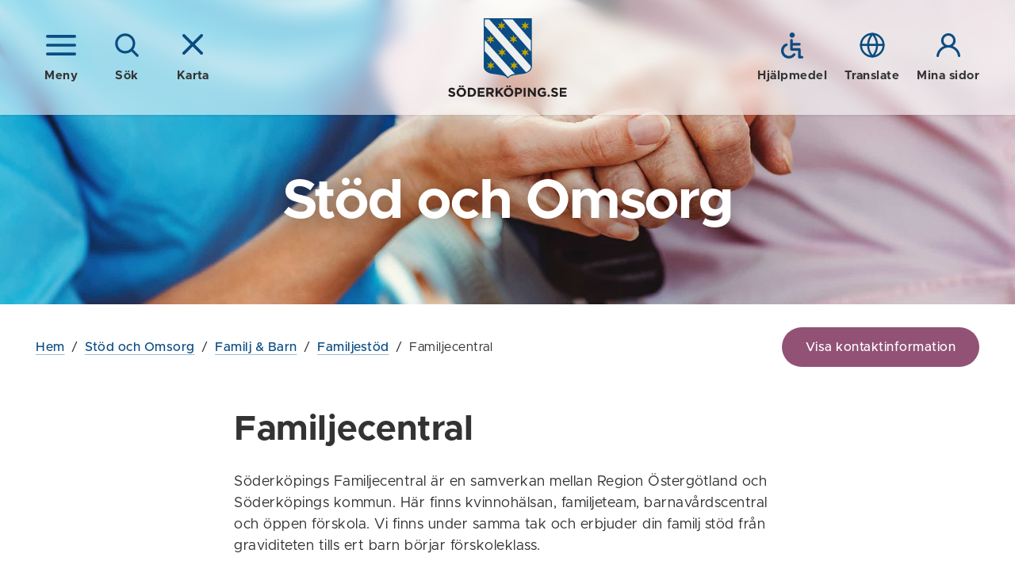

--- FILE ---
content_type: text/html; charset=utf-8
request_url: https://www.soderkoping.se/stod-omsorg/familj-barn/familjestod/familjecentral/?view=map
body_size: 51648
content:


<!DOCTYPE html>
<!--[if IE 7]>
<html class="no-js ie8 ie7" lang="sv"> <![endif]-->
<!--[if IE 8]>
<html class="no-js ie8" lang="sv"> <![endif]-->
<!--[if gt IE 8]><!-->
<html class="no-js" lang="sv">
<!--<![endif]-->
<head>
  <!--Cookie consent-->
  <!--<script nonce="6ad035b665c74c259c2a57a325a86919">window.gdprAppliesGlobally = true; if (!("cmp_id" in window) || window.cmp_id < 1) { window.cmp_id = 0 } if (!("cmp_cdid" in window)) { window.cmp_cdid = "8473b38f6bd6" } if (!("cmp_params" in window)) { window.cmp_params = "" } if (!("cmp_host" in window)) { window.cmp_host = "d.delivery.consentmanager.net" } if (!("cmp_cdn" in window)) { window.cmp_cdn = "cdn.consentmanager.net" } if (!("cmp_proto" in window)) { window.cmp_proto = "https:" } if (!("cmp_codesrc" in window)) { window.cmp_codesrc = "1" } window.cmp_getsupportedLangs = function () { var b = ["DE", "EN", "FR", "IT", "NO", "DA", "FI", "ES", "PT", "RO", "BG", "ET", "EL", "GA", "HR", "LV", "LT", "MT", "NL", "PL", "SV", "SK", "SL", "CS", "HU", "RU", "SR", "ZH", "TR", "UK", "AR", "BS"]; if ("cmp_customlanguages" in window) { for (var a = 0; a < window.cmp_customlanguages.length; a++) { b.push(window.cmp_customlanguages[a].l.toUpperCase()) } } return b }; window.cmp_getRTLLangs = function () { var a = ["AR"]; if ("cmp_customlanguages" in window) { for (var b = 0; b < window.cmp_customlanguages.length; b++) { if ("r" in window.cmp_customlanguages[b] && window.cmp_customlanguages[b].r) { a.push(window.cmp_customlanguages[b].l) } } } return a }; window.cmp_getlang = function (j) { if (typeof (j) != "boolean") { j = true } if (j && typeof (cmp_getlang.usedlang) == "string" && cmp_getlang.usedlang !== "") { return cmp_getlang.usedlang } var g = window.cmp_getsupportedLangs(); var c = []; var f = location.hash; var e = location.search; var a = "languages" in navigator ? navigator.languages : []; if (f.indexOf("cmplang=") != -1) { c.push(f.substr(f.indexOf("cmplang=") + 8, 2).toUpperCase()) } else { if (e.indexOf("cmplang=") != -1) { c.push(e.substr(e.indexOf("cmplang=") + 8, 2).toUpperCase()) } else { if ("cmp_setlang" in window && window.cmp_setlang != "") { c.push(window.cmp_setlang.toUpperCase()) } else { if (a.length > 0) { for (var d = 0; d < a.length; d++) { c.push(a[d]) } } } } } if ("language" in navigator) { c.push(navigator.language) } if ("userLanguage" in navigator) { c.push(navigator.userLanguage) } var h = ""; for (var d = 0; d < c.length; d++) { var b = c[d].toUpperCase(); if (g.indexOf(b) != -1) { h = b; break } if (b.indexOf("-") != -1) { b = b.substr(0, 2) } if (g.indexOf(b) != -1) { h = b; break } } if (h == "" && typeof (cmp_getlang.defaultlang) == "string" && cmp_getlang.defaultlang !== "") { return cmp_getlang.defaultlang } else { if (h == "") { h = "EN" } } h = h.toUpperCase(); return h }; (function () { var n = document; var p = n.getElementsByTagName; var q = window; var f = ""; var b = "_en"; if ("cmp_getlang" in q) { f = q.cmp_getlang().toLowerCase(); if ("cmp_customlanguages" in q) { for (var h = 0; h < q.cmp_customlanguages.length; h++) { if (q.cmp_customlanguages[h].l.toUpperCase() == f.toUpperCase()) { f = "en"; break } } } b = "_" + f } function g(i, e) { var t = ""; i += "="; var s = i.length; var d = location; if (d.hash.indexOf(i) != -1) { t = d.hash.substr(d.hash.indexOf(i) + s, 9999) } else { if (d.search.indexOf(i) != -1) { t = d.search.substr(d.search.indexOf(i) + s, 9999) } else { return e } } if (t.indexOf("&") != -1) { t = t.substr(0, t.indexOf("&")) } return t } var j = ("cmp_proto" in q) ? q.cmp_proto : "https:"; if (j != "http:" && j != "https:") { j = "https:" } var k = ("cmp_ref" in q) ? q.cmp_ref : location.href; var r = n.createElement("script"); r.setAttribute("data-cmp-ab", "1"); var c = g("cmpdesign", ""); var a = g("cmpregulationkey", ""); var o = g("cmpatt", ""); r.src = j + "//" + q.cmp_host + "/delivery/cmp.php?" + ("cmp_id" in q && q.cmp_id > 0 ? "id=" + q.cmp_id : "") + ("cmp_cdid" in q ? "cdid=" + q.cmp_cdid : "") + "&h=" + encodeURIComponent(k) + (c != "" ? "&cmpdesign=" + encodeURIComponent(c) : "") + (a != "" ? "&cmpregulationkey=" + encodeURIComponent(a) : "") + (o != "" ? "&cmpatt=" + encodeURIComponent(o) : "") + ("cmp_params" in q ? "&" + q.cmp_params : "") + (n.cookie.length > 0 ? "&__cmpfcc=1" : "") + "&l=" + f.toLowerCase() + "&o=" + (new Date()).getTime(); r.type = "text/javascript"; r.async = true; if (n.currentScript && n.currentScript.parentElement) { n.currentScript.parentElement.appendChild(r) } else { if (n.body) { n.body.appendChild(r) } else { var m = p("body"); if (m.length == 0) { m = p("div") } if (m.length == 0) { m = p("span") } if (m.length == 0) { m = p("ins") } if (m.length == 0) { m = p("script") } if (m.length == 0) { m = p("head") } if (m.length > 0) { m[0].appendChild(r) } } } var r = n.createElement("script"); r.src = j + "//" + q.cmp_cdn + "/delivery/js/cmp" + b + ".min.js"; r.type = "text/javascript"; r.setAttribute("data-cmp-ab", "1"); r.async = true; if (n.currentScript && n.currentScript.parentElement) { n.currentScript.parentElement.appendChild(r) } else { if (n.body) { n.body.appendChild(r) } else { var m = p("body"); if (m.length == 0) { m = p("div") } if (m.length == 0) { m = p("span") } if (m.length == 0) { m = p("ins") } if (m.length == 0) { m = p("script") } if (m.length == 0) { m = p("head") } if (m.length > 0) { m[0].appendChild(r) } } } })(); window.cmp_addFrame = function (b) { if (!window.frames[b]) { if (document.body) { var a = document.createElement("iframe"); a.style.cssText = "display:none"; if ("cmp_cdn" in window && "cmp_ultrablocking" in window && window.cmp_ultrablocking > 0) { a.src = "//" + window.cmp_cdn + "/delivery/empty.html" } a.name = b; document.body.appendChild(a) } else { window.setTimeout(window.cmp_addFrame, 10, b) } } }; window.cmp_rc = function (h) { var b = document.cookie; var f = ""; var d = 0; while (b != "" && d < 100) { d++; while (b.substr(0, 1) == " ") { b = b.substr(1, b.length) } var g = b.substring(0, b.indexOf("=")); if (b.indexOf(";") != -1) { var c = b.substring(b.indexOf("=") + 1, b.indexOf(";")) } else { var c = b.substr(b.indexOf("=") + 1, b.length) } if (h == g) { f = c } var e = b.indexOf(";") + 1; if (e == 0) { e = b.length } b = b.substring(e, b.length) } return (f) }; window.cmp_stub = function () { var a = arguments; __cmp.a = __cmp.a || []; if (!a.length) { return __cmp.a } else { if (a[0] === "ping") { if (a[1] === 2) { a[2]({ gdprApplies: gdprAppliesGlobally, cmpLoaded: false, cmpStatus: "stub", displayStatus: "hidden", apiVersion: "2.0", cmpId: 31 }, true) } else { a[2](false, true) } } else { if (a[0] === "getUSPData") { a[2]({ version: 1, uspString: window.cmp_rc("") }, true) } else { if (a[0] === "getTCData") { __cmp.a.push([].slice.apply(a)) } else { if (a[0] === "addEventListener" || a[0] === "removeEventListener") { __cmp.a.push([].slice.apply(a)) } else { if (a.length == 4 && a[3] === false) { a[2]({}, false) } else { __cmp.a.push([].slice.apply(a)) } } } } } } }; window.cmp_gppstub = function () { var a = arguments; __gpp.q = __gpp.q || []; if (!a.length) { return __gpp.q } var g = a[0]; var f = a.length > 1 ? a[1] : null; var e = a.length > 2 ? a[2] : null; if (g === "ping") { return { gppVersion: "1.0", cmpStatus: "stub", cmpDisplayStatus: "hidden", apiSupport: [], currentAPI: "", cmpId: 31 } } else { if (g === "addEventListener") { __gpp.e = __gpp.e || []; if (!("lastId" in __gpp)) { __gpp.lastId = 0 } __gpp.lastId++; var c = __gpp.lastId; __gpp.e.push({ id: c, callback: f }); return { eventName: "listenerRegistered", listenerId: c, data: true } } else { if (g === "removeEventListener") { var h = false; __gpp.e = __gpp.e || []; for (var d = 0; d < __gpp.e.length; d++) { if (__gpp.e[d].id == e) { __gpp.e[d].splice(d, 1); h = true; break } } return { eventName: "listenerRemoved", listenerId: e, data: h } } else { if (g === "hasSection" || g === "getSection" || g === "getField" || g === "getGPPString") { return null } else { __gpp.q.push([].slice.apply(a)) } } } } }; window.cmp_msghandler = function (d) { var a = typeof d.data === "string"; try { var c = a ? JSON.parse(d.data) : d.data } catch (f) { var c = null } if (typeof (c) === "object" && c !== null && "__cmpCall" in c) { var b = c.__cmpCall; window.__cmp(b.command, b.parameter, function (h, g) { var e = { __cmpReturn: { returnValue: h, success: g, callId: b.callId } }; d.source.postMessage(a ? JSON.stringify(e) : e, "*") }) } if (typeof (c) === "object" && c !== null && "__uspapiCall" in c) { var b = c.__uspapiCall; window.__uspapi(b.command, b.version, function (h, g) { var e = { __uspapiReturn: { returnValue: h, success: g, callId: b.callId } }; d.source.postMessage(a ? JSON.stringify(e) : e, "*") }) } if (typeof (c) === "object" && c !== null && "__tcfapiCall" in c) { var b = c.__tcfapiCall; window.__tcfapi(b.command, b.version, function (h, g) { var e = { __tcfapiReturn: { returnValue: h, success: g, callId: b.callId } }; d.source.postMessage(a ? JSON.stringify(e) : e, "*") }, b.parameter) } if (typeof (c) === "object" && c !== null && "__gppCall" in c) { var b = c.__gppCall; window.__gpp(b.command, function (h, g) { var e = { __gppReturn: { returnValue: h, success: g, callId: b.callId } }; d.source.postMessage(a ? JSON.stringify(e) : e, "*") }, b.parameter, "version" in b ? b.version : 1) } }; window.cmp_setStub = function (a) { if (!(a in window) || (typeof (window[a]) !== "function" && typeof (window[a]) !== "object" && (typeof (window[a]) === "undefined" || window[a] !== null))) { window[a] = window.cmp_stub; window[a].msgHandler = window.cmp_msghandler; window.addEventListener("message", window.cmp_msghandler, false) } }; window.cmp_setGppStub = function (a) { if (!(a in window) || (typeof (window[a]) !== "function" && typeof (window[a]) !== "object" && (typeof (window[a]) === "undefined" || window[a] !== null))) { window[a] = window.cmp_gppstub; window[a].msgHandler = window.cmp_msghandler; window.addEventListener("message", window.cmp_msghandler, false) } }; window.cmp_addFrame("__cmpLocator"); if (!("cmp_disableusp" in window) || !window.cmp_disableusp) { window.cmp_addFrame("__uspapiLocator") } if (!("cmp_disabletcf" in window) || !window.cmp_disabletcf) { window.cmp_addFrame("__tcfapiLocator") } if (!("cmp_disablegpp" in window) || !window.cmp_disablegpp) { window.cmp_addFrame("__gppLocator") } window.cmp_setStub("__cmp"); if (!("cmp_disabletcf" in window) || !window.cmp_disabletcf) { window.cmp_setStub("__tcfapi") } if (!("cmp_disableusp" in window) || !window.cmp_disableusp) { window.cmp_setStub("__uspapi") } if (!("cmp_disablegpp" in window) || !window.cmp_disablegpp) { window.cmp_setGppStub("__gpp") };</script>-->
  <title>Familjecentral - S&#246;derk&#246;pings kommun</title>
  <script nonce="6ad035b665c74c259c2a57a325a86919">
    (function () {
      document.documentElement.className = document.documentElement.className.replace(/(^|\s)no-js(\s|$)/, '$1$2') + ('js');
    })();
  </script>
  <meta charset="utf-8" />
  <meta name="viewport" content="width=device-width, initial-scale=1">
  <meta name="description" content="Familjecentral" />
  <meta property="og:title" content="Familjecentral" />
  <meta property="og:description" content="Familjecentral" />
  
  
  <meta property="og:locale" content="sv_SE" />
  <link href="/favicon.ico" rel="shortcut icon" type="image/x-icon" />
  
  <link rel="stylesheet" href="/frontend/dist/main.css?2.0.30.0" />
  <link href="https://customer.cludo.com/css/templates/v2.1/essentials/cludo-search.min.css" type="text/css" rel="stylesheet" />
  
  
  
  <script type="text/javascript" src="/modules/EPiServer.Vizzit/ClientResources/js/vizzit.integration.js"></script>
<script type="text/javascript">
$vizzit$ = typeof $vizzit$ != 'undefined' ? $vizzit$ : {};
</script>
<script type="text/javascript">
$vizzit$ = {keys: $vizzit$.keys || {},client: $vizzit$.client || {},config: $vizzit$.config || {},endpoint: $vizzit$.endpoint || {},};
</script>
<script type="text/javascript">
$vizzit$.keys.public = 'f2dymOJBhNQhcQrcig7pEAtbvWnoSsW42vRmqjy4Hz4=';
</script>
<script type="text/javascript">
$vizzit$.config.cookie_auto = false;
</script>

</head>
<body class="page">



  <!--eri-no-index-->
    <div class="skip">
      <a href="#innehall">Gå till innehåll</a>
    </div>

  
    <div class="search" id="search">
      <div class="search-form">
        <form method="GET" autocomplete="off" id="cludo-search-form" class="search-form__inner" action="/sok/">
          <label for="query">S&#246;k p&#229; webbplatsen</label>
          <input type="search" name="query" id="query" placeholder="Vad letar du efter?" />
          <button type="submit">
            <span class="icon "><svg class="icon__svg icon__search-dims"><use xlink:href="/frontend/dist/icons.svg#search"></use></svg></span>
            S&#214;K
          </button>
        </form>
      </div>
    </div>
      <div id="MapContainer" class="map-overlay hidden" data-map-container-ref="1105"></div>

  <header class="header " data-module="Header">
    <div class="header__bg"></div>
    <div class="header__overlay"></div>
    <div class="header__inner wrap">
      <div class="header__group">
          <a href="?view=nav" class="icon-button header__group__nav-button" data-module="Navigation" aria-controls="Navigation">
            <span class="icon "><svg class="icon__svg icon__nav-dims"><use xlink:href="/frontend/dist/icons.svg#nav"></use></svg></span>
            <span class="icon hidden"><svg class="icon__svg icon__cross-dims"><use xlink:href="/frontend/dist/icons.svg#cross"></use></svg></span>
            <span class="icon-button__text">Meny</span>
          </a>
                  <a href="?view=search" class="icon-button header__group__search-button" data-module="Search" aria-controls="search">
            <span class="icon "><svg class="icon__svg icon__search-dims"><use xlink:href="/frontend/dist/icons.svg#search"></use></svg></span>
            <span class="icon hidden"><svg class="icon__svg icon__cross-dims"><use xlink:href="/frontend/dist/icons.svg#cross"></use></svg></span>
            <span class="icon-button__text">Sök</span>
          </a>
                    <a href="/stod-omsorg/familj-barn/familjestod/familjecentral/" class="js-only icon-button header__group__map-button" data-module="MapOverlay" aria-controls="MapContainer">
              <span class="icon "><svg class="icon__svg icon__cross-dims"><use xlink:href="/frontend/dist/icons.svg#cross"></use></svg></span>
              <span class="icon-button__text">Karta</span>
            </a>
      </div>

        <div class="header__logotype">
          <a href="/">
              <img src="/frontend/assets/images/logotype-shield.svg" width="61" alt="" aria-hidden="true" />
              <img src="/frontend/assets/images/logotype-text.svg" width="150" alt="Till startsidan - S&#246;derk&#246;pings kommun" />
          </a>
        </div>
      <div class="header__group">
          <a href="/om-webbplatsen/hjalpmedel/" class="icon-button">
            <span class="icon "><svg class="icon__svg icon__a11y-dims"><use xlink:href="/frontend/dist/icons.svg#a11y"></use></svg></span>
            <span class="icon-button__text">Hjälpmedel</span>
          </a>

          <a href="/om-webbplatsen/translate/" class="icon-button">
            <span class="icon "><svg class="icon__svg icon__globe-dims"><use xlink:href="/frontend/dist/icons.svg#globe"></use></svg></span>
            <span class="icon-button__text">Translate</span>
          </a>

          <a href="https://minasidor.soderkoping.se/oversikt" class="icon-button">
            <span class="icon "><svg class="icon__svg icon__user-dims"><use xlink:href="/frontend/dist/icons.svg#user"></use></svg></span>
            <span class="icon-button__text">Mina sidor</span>
          </a>
      </div>
    </div>
    
  </header>
  
<nav id="Navigation" class="navigation " aria-label="Meny">
    
    <div class="navigation__header">

        <a href="/stod-omsorg/familj-barn/familjestod/familjecentral/" aria-role="button" class="icon-button navigation__close">
            <span class="icon "><svg class="icon__svg icon__cross-dims"><use xlink:href="/frontend/dist/icons.svg#cross"></use></svg></span>
            <span class="icon-button__text">Dölj meny</span>
        </a>

        <button class="navigation__pin">
            <span class="icon "><svg class="icon__svg icon__thumbpin-dims"><use xlink:href="/frontend/dist/icons.svg#thumbpin"></use></svg></span>
            <span class="visually-hidden">Nåla fast meny</span>
        </button>


            <a href="/stod-omsorg/familj-barn/familjestod/familjecentral/" class="icon-button navigation__map" data-module="MapOverlay">
                <span class="icon "><svg class="icon__svg icon__cross-dims"><use xlink:href="/frontend/dist/icons.svg#cross"></use></svg></span>
                <span class="icon-button__text">Karta</span>
            </a>

    </div>

    <div class="navigation__inner">
        <div class="navigation__main">
            <ul class="nav-tree nav-tree--icons" data-module="NavTree" data-fetch-url="/menu/fetchsubnavigationitems">
                    <li class="nav-tree__child">
        <div class="nav-tree__child__row">                
            <a href="/forskola-skola/">
<span class="icon icon--fixed"><svg class="icon__svg icon__arrow-dims"><use xlink:href="/frontend/dist/icons.svg#arrow"></use></svg></span>                F&#246;rskola och Skola
            </a>
                <button aria-label=+ class="nav-tree__child__row__toggle js-only " data-id="30" data-lang="sv" data-loaded="false">
                    <span class="icon "><svg class="icon__svg icon__chevron-nav-dims"><use xlink:href="/frontend/dist/icons.svg#chevron-nav"></use></svg></span>
                </button>
        </div>
            <div class="nav-tree__child__children">
            </div>
    </li>
    <li class="nav-tree__child">
        <div class="nav-tree__child__row">                
            <a href="/bostad-miljo/">
<span class="icon icon--fixed"><svg class="icon__svg icon__house-dims"><use xlink:href="/frontend/dist/icons.svg#house"></use></svg></span>                Bostad och Milj&#246;
            </a>
                <button aria-label=+ class="nav-tree__child__row__toggle js-only " data-id="44" data-lang="sv" data-loaded="false">
                    <span class="icon "><svg class="icon__svg icon__chevron-nav-dims"><use xlink:href="/frontend/dist/icons.svg#chevron-nav"></use></svg></span>
                </button>
        </div>
            <div class="nav-tree__child__children">
            </div>
    </li>
    <li class="nav-tree__child">
        <div class="nav-tree__child__row">                
            <a href="/samhalle-trafik/">
<span class="icon icon--fixed"><svg class="icon__svg icon__cone-dims"><use xlink:href="/frontend/dist/icons.svg#cone"></use></svg></span>                Samh&#228;lle och Trafik
            </a>
                <button aria-label=+ class="nav-tree__child__row__toggle js-only " data-id="45" data-lang="sv" data-loaded="false">
                    <span class="icon "><svg class="icon__svg icon__chevron-nav-dims"><use xlink:href="/frontend/dist/icons.svg#chevron-nav"></use></svg></span>
                </button>
        </div>
            <div class="nav-tree__child__children">
            </div>
    </li>
    <li class="nav-tree__child">
        <div class="nav-tree__child__row">                
            <a href="/turism/">
<span class="icon icon--fixed"><svg class="icon__svg icon__sun-dims"><use xlink:href="/frontend/dist/icons.svg#sun"></use></svg></span>                Visit S&#246;derk&#246;ping
            </a>
                <button aria-label=+ class="nav-tree__child__row__toggle js-only " data-id="21152" data-lang="sv" data-loaded="false">
                    <span class="icon "><svg class="icon__svg icon__chevron-nav-dims"><use xlink:href="/frontend/dist/icons.svg#chevron-nav"></use></svg></span>
                </button>
        </div>
            <div class="nav-tree__child__children">
            </div>
    </li>
    <li class="nav-tree__child nav-tree__child--expanded">
        <div class="nav-tree__child__row">                
            <a href="/stod-omsorg/">
<span class="icon icon--fixed"><svg class="icon__svg icon__heart-dims"><use xlink:href="/frontend/dist/icons.svg#heart"></use></svg></span>                St&#246;d och Omsorg
            </a>
                <button aria-label=- class="nav-tree__child__row__toggle js-only  nav-tree__child__row__toggle--expanded" data-id="46" data-lang="sv" data-loaded="true">
                    <span class="icon "><svg class="icon__svg icon__chevron-nav-dims"><use xlink:href="/frontend/dist/icons.svg#chevron-nav"></use></svg></span>
                </button>
        </div>
            <div class="nav-tree__child__children">
                    <ul class="nav-tree">
                            <li class="nav-tree__child">
        <div class="nav-tree__child__row">                
            <a href="/stod-omsorg/jour-beredskap/">
                Hj&#228;lp och socialjour
            </a>
                <button aria-label=+ class="nav-tree__child__row__toggle js-only " data-id="280" data-lang="sv" data-loaded="false">
                    <span class="icon "><svg class="icon__svg icon__chevron-nav-dims"><use xlink:href="/frontend/dist/icons.svg#chevron-nav"></use></svg></span>
                </button>
        </div>
            <div class="nav-tree__child__children">
            </div>
    </li>
    <li class="nav-tree__child">
        <div class="nav-tree__child__row">                
            <a href="/stod-omsorg/e-tjanster/">
                E-tj&#228;nster
            </a>
        </div>
    </li>
    <li class="nav-tree__child">
        <div class="nav-tree__child__row">                
            <a href="/stod-omsorg/vill-du-gora-en-insats2/">
                Vill du g&#246;ra en insats?
            </a>
                <button aria-label=+ class="nav-tree__child__row__toggle js-only " data-id="5833" data-lang="sv" data-loaded="false">
                    <span class="icon "><svg class="icon__svg icon__chevron-nav-dims"><use xlink:href="/frontend/dist/icons.svg#chevron-nav"></use></svg></span>
                </button>
        </div>
            <div class="nav-tree__child__children">
            </div>
    </li>
    <li class="nav-tree__child">
        <div class="nav-tree__child__row">                
            <a href="/stod-omsorg/socialt-stod/">
                Socialt st&#246;d
            </a>
                <button aria-label=+ class="nav-tree__child__row__toggle js-only " data-id="22443" data-lang="sv" data-loaded="false">
                    <span class="icon "><svg class="icon__svg icon__chevron-nav-dims"><use xlink:href="/frontend/dist/icons.svg#chevron-nav"></use></svg></span>
                </button>
        </div>
            <div class="nav-tree__child__children">
            </div>
    </li>
    <li class="nav-tree__child">
        <div class="nav-tree__child__row">                
            <a href="/stod-omsorg/ekonomiskt-stod/">
                Ekonomiskt st&#246;d
            </a>
                <button aria-label=+ class="nav-tree__child__row__toggle js-only " data-id="22444" data-lang="sv" data-loaded="false">
                    <span class="icon "><svg class="icon__svg icon__chevron-nav-dims"><use xlink:href="/frontend/dist/icons.svg#chevron-nav"></use></svg></span>
                </button>
        </div>
            <div class="nav-tree__child__children">
            </div>
    </li>
    <li class="nav-tree__child">
        <div class="nav-tree__child__row">                
            <a href="/stod-omsorg/socialt-och-ekonomiskt-stod/">
                Arbetsmarknad och integration
            </a>
                <button aria-label=+ class="nav-tree__child__row__toggle js-only " data-id="282" data-lang="sv" data-loaded="false">
                    <span class="icon "><svg class="icon__svg icon__chevron-nav-dims"><use xlink:href="/frontend/dist/icons.svg#chevron-nav"></use></svg></span>
                </button>
        </div>
            <div class="nav-tree__child__children">
            </div>
    </li>
    <li class="nav-tree__child">
        <div class="nav-tree__child__row">                
            <a href="/stod-omsorg/funktionsnedsattning/">
                Funktionsneds&#228;ttning
            </a>
                <button aria-label=+ class="nav-tree__child__row__toggle js-only " data-id="14386" data-lang="sv" data-loaded="false">
                    <span class="icon "><svg class="icon__svg icon__chevron-nav-dims"><use xlink:href="/frontend/dist/icons.svg#chevron-nav"></use></svg></span>
                </button>
        </div>
            <div class="nav-tree__child__children">
            </div>
    </li>
    <li class="nav-tree__child nav-tree__child--expanded">
        <div class="nav-tree__child__row">                
            <a href="/stod-omsorg/familj-barn/">
                Familj &amp; Barn
            </a>
                <button aria-label=- class="nav-tree__child__row__toggle js-only  nav-tree__child__row__toggle--expanded" data-id="281" data-lang="sv" data-loaded="true">
                    <span class="icon "><svg class="icon__svg icon__chevron-nav-dims"><use xlink:href="/frontend/dist/icons.svg#chevron-nav"></use></svg></span>
                </button>
        </div>
            <div class="nav-tree__child__children">
                    <ul class="nav-tree">
                            <li class="nav-tree__child">
        <div class="nav-tree__child__row">                
            <a href="/stod-omsorg/familj-barn/barn-utsatt-for-vald/">
                &#196;r du barn och blir utsatt f&#246;r v&#229;ld?
            </a>
        </div>
    </li>
    <li class="nav-tree__child">
        <div class="nav-tree__child__row">                
            <a href="/stod-omsorg/familj-barn/barn-och-unga-som-far-illa/">
                Barn och unga som far illa
            </a>
        </div>
    </li>
    <li class="nav-tree__child">
        <div class="nav-tree__child__row">                
            <a href="/stod-omsorg/familj-barn/familjeratt/">
                Familjer&#228;tt
            </a>
        </div>
    </li>
    <li class="nav-tree__child nav-tree__child--expanded">
        <div class="nav-tree__child__row">                
            <a href="/stod-omsorg/familj-barn/familjestod/">
                Familjest&#246;d
            </a>
                <button aria-label=- class="nav-tree__child__row__toggle js-only  nav-tree__child__row__toggle--expanded" data-id="298" data-lang="sv" data-loaded="true">
                    <span class="icon "><svg class="icon__svg icon__chevron-nav-dims"><use xlink:href="/frontend/dist/icons.svg#chevron-nav"></use></svg></span>
                </button>
        </div>
            <div class="nav-tree__child__children">
                    <ul class="nav-tree">
                            <li class="nav-tree__child">
        <div class="nav-tree__child__row">                
            <a href="/stod-omsorg/familj-barn/familjestod/Barnhalsanochbarnochungdomspsykiatrin/">
                Barnh&#228;lsan och barn- och ungdomspsykiatrin
            </a>
        </div>
    </li>
    <li class="nav-tree__child nav-tree__child--selected">
        <div class="nav-tree__child__row">                
            <a href="/stod-omsorg/familj-barn/familjestod/familjecentral/">
                Familjecentral
            </a>
        </div>
    </li>
    <li class="nav-tree__child">
        <div class="nav-tree__child__row">                
            <a href="/stod-omsorg/familj-barn/familjestod/familjeradgivning/">
                Familjer&#229;dgivning
            </a>
        </div>
    </li>
    <li class="nav-tree__child">
        <div class="nav-tree__child__row">                
            <a href="/stod-omsorg/familj-barn/familjestod/familjeteamet/">
                Familjeteamet
            </a>
        </div>
    </li>

                    </ul>
            </div>
    </li>
    <li class="nav-tree__child">
        <div class="nav-tree__child__row">                
            <a href="/stod-omsorg/familj-barn/hjalp-till-barn-och-ungdomar/">
                Hj&#228;lp till barn och ungdomar
            </a>
        </div>
    </li>
    <li class="nav-tree__child">
        <div class="nav-tree__child__row">                
            <a href="/stod-omsorg/familj-barn/sekretess/">
                Sekretess
            </a>
        </div>
    </li>
    <li class="nav-tree__child">
        <div class="nav-tree__child__row">                
            <a href="/stod-omsorg/familj-barn/overklagande-av-beslut/">
                &#214;verklagande av beslut
            </a>
        </div>
    </li>
    <li class="nav-tree__child">
        <div class="nav-tree__child__row">                
            <a href="/stod-omsorg/familj-barn/barnahus-norrkoping/">
                Barnahus Norrk&#246;ping
            </a>
        </div>
    </li>

                    </ul>
            </div>
    </li>
    <li class="nav-tree__child">
        <div class="nav-tree__child__row">                
            <a href="/stod-omsorg/ungdomar/">
                Ungdomar
            </a>
                <button aria-label=+ class="nav-tree__child__row__toggle js-only " data-id="285" data-lang="sv" data-loaded="false">
                    <span class="icon "><svg class="icon__svg icon__chevron-nav-dims"><use xlink:href="/frontend/dist/icons.svg#chevron-nav"></use></svg></span>
                </button>
        </div>
            <div class="nav-tree__child__children">
            </div>
    </li>
    <li class="nav-tree__child">
        <div class="nav-tree__child__row">                
            <a href="/stod-omsorg/aldreomsorg/">
                &#196;ldreomsorg
            </a>
                <button aria-label=+ class="nav-tree__child__row__toggle js-only " data-id="279" data-lang="sv" data-loaded="false">
                    <span class="icon "><svg class="icon__svg icon__chevron-nav-dims"><use xlink:href="/frontend/dist/icons.svg#chevron-nav"></use></svg></span>
                </button>
        </div>
            <div class="nav-tree__child__children">
            </div>
    </li>
    <li class="nav-tree__child">
        <div class="nav-tree__child__row">                
            <a href="/stod-omsorg/overformyndarkontoret/">
                &#214;verf&#246;rmyndarkontoret
            </a>
                <button aria-label=+ class="nav-tree__child__row__toggle js-only " data-id="22357" data-lang="sv" data-loaded="false">
                    <span class="icon "><svg class="icon__svg icon__chevron-nav-dims"><use xlink:href="/frontend/dist/icons.svg#chevron-nav"></use></svg></span>
                </button>
        </div>
            <div class="nav-tree__child__children">
            </div>
    </li>
    <li class="nav-tree__child">
        <div class="nav-tree__child__row">                
            <a href="/stod-omsorg/halsa-sjukvard/">
                H&#228;lsa och Sjukv&#229;rd
            </a>
                <button aria-label=+ class="nav-tree__child__row__toggle js-only " data-id="284" data-lang="sv" data-loaded="false">
                    <span class="icon "><svg class="icon__svg icon__chevron-nav-dims"><use xlink:href="/frontend/dist/icons.svg#chevron-nav"></use></svg></span>
                </button>
        </div>
            <div class="nav-tree__child__children">
            </div>
    </li>
    <li class="nav-tree__child">
        <div class="nav-tree__child__row">                
            <a href="/stod-omsorg/organisation/">
                Kvalit&#233;, utveckling och organisation
            </a>
                <button aria-label=+ class="nav-tree__child__row__toggle js-only " data-id="286" data-lang="sv" data-loaded="false">
                    <span class="icon "><svg class="icon__svg icon__chevron-nav-dims"><use xlink:href="/frontend/dist/icons.svg#chevron-nav"></use></svg></span>
                </button>
        </div>
            <div class="nav-tree__child__children">
            </div>
    </li>
    <li class="nav-tree__child">
        <div class="nav-tree__child__row">                
            <a href="/stod-omsorg/utforarwebb/">
                Handl&#228;ggar- och utf&#246;rarwebb
            </a>
                <button aria-label=+ class="nav-tree__child__row__toggle js-only " data-id="19136" data-lang="sv" data-loaded="false">
                    <span class="icon "><svg class="icon__svg icon__chevron-nav-dims"><use xlink:href="/frontend/dist/icons.svg#chevron-nav"></use></svg></span>
                </button>
        </div>
            <div class="nav-tree__child__children">
            </div>
    </li>

                    </ul>
            </div>
    </li>
    <li class="nav-tree__child">
        <div class="nav-tree__child__row">                
            <a href="/kultur-fritid/">
<span class="icon icon--fixed"><svg class="icon__svg icon__note-dims"><use xlink:href="/frontend/dist/icons.svg#note"></use></svg></span>                Kultur och Fritid
            </a>
                <button aria-label=+ class="nav-tree__child__row__toggle js-only " data-id="51" data-lang="sv" data-loaded="false">
                    <span class="icon "><svg class="icon__svg icon__chevron-nav-dims"><use xlink:href="/frontend/dist/icons.svg#chevron-nav"></use></svg></span>
                </button>
        </div>
            <div class="nav-tree__child__children">
            </div>
    </li>
    <li class="nav-tree__child">
        <div class="nav-tree__child__row">                
            <a href="/kommun-politik/">
<span class="icon icon--fixed"><svg class="icon__svg icon__gavel-dims"><use xlink:href="/frontend/dist/icons.svg#gavel"></use></svg></span>                Kommun och Politik
            </a>
                <button aria-label=+ class="nav-tree__child__row__toggle js-only " data-id="55" data-lang="sv" data-loaded="false">
                    <span class="icon "><svg class="icon__svg icon__chevron-nav-dims"><use xlink:href="/frontend/dist/icons.svg#chevron-nav"></use></svg></span>
                </button>
        </div>
            <div class="nav-tree__child__children">
            </div>
    </li>
    <li class="nav-tree__child">
        <div class="nav-tree__child__row">                
            <a href="/naringsliv-och-arbete/">
<span class="icon icon--fixed"><svg class="icon__svg icon__arrow-dims"><use xlink:href="/frontend/dist/icons.svg#arrow"></use></svg></span>                N&#228;ringsliv och Arbete
            </a>
                <button aria-label=+ class="nav-tree__child__row__toggle js-only " data-id="14044" data-lang="sv" data-loaded="false">
                    <span class="icon "><svg class="icon__svg icon__chevron-nav-dims"><use xlink:href="/frontend/dist/icons.svg#chevron-nav"></use></svg></span>
                </button>
        </div>
            <div class="nav-tree__child__children">
            </div>
    </li>

            </ul>
        </div>
        <div class="navigation__additional">
            <ul class="link-list link-list--smaller">
                    <li>
                        <a href="/om-webbplatsen/hjalpmedel/">
                            Hjälpmedel
                        </a>
                    </li>
                                    <li>
                        <a href="/om-webbplatsen/translate/">
                            Translate
                        </a>
                    </li>
                                    <li>
                        <a href="https://minasidor.soderkoping.se/oversikt">
                            Mina sidor
                        </a>
                    </li>
                                    <li>
                        <a href="/press/">
                            Press
                        </a>
                    </li>
                                    <li>
                        <a href="/kontakter/">
                            Kontakter
                        </a>
                    </li>
            </ul>            
        </div>
        <div class="navigation__footer">
            <p>
                <strong>
Söderköpings kommun</strong><br />
                
614 80 Söderköping
            </p>
            <p>
                
0121-181 00<br />
                <a href="mailto:kommun@soderkoping.se ">
kommun@soderkoping.se </a>
            </p>
        </div>
    </div>
    

</nav>


  <!--/eri-no-index-->


    <div class="content">
      <!--eri-no-index-->
        <div class="content__header" style="background-image: url(&#39;/imagevault/publishedmedia/5ur90y2mj3awblf4wqs0/33479041-h-ller_handen.jpg&#39;)">
            <div class="content__header__inner">
                  <h1 class="content__header__title">
Stöd och Omsorg</h1>
            </div>
          </div>
      <!--/eri-no-index-->

        <div data-module="Toggle" class="toggle toggle__contact">
          <div class="content__tools wrap">
            <!--eri-no-index-->
            <!--eri-no-index-->
<div id="path" class="path">  
    <div class="path__inner">
        <div class="path__inner__overflow">
            <a href="/">Hem</a><span> / </span><a href="/stod-omsorg/">St&#246;d och Omsorg</a><span> / </span><a href="/stod-omsorg/familj-barn/">Familj &amp; Barn</a><span> / </span><a href="/stod-omsorg/familj-barn/familjestod/">Familjest&#246;d</a><span> / </span>
Familjecentral
        </div>        
    </div> 
</div>
<!--/eri-no-index-->
            <button class="button toggle__control js-only" data-expand-text="Visa kontaktinformation" data-collapse-text="Dölj kontaktinformation">Visa kontaktinformation</button>
            <!--/eri-no-index-->
          </div>
          <div class="content__info toggle__area" id="contact-info">
                <div class="wrap wrap--narrow">
        <h2 class="heading-4 heading-4--border">Kontaktinformation</h2>
        <ul class="teasers">
                <li class="teaser">
                    <h3 class="teaser__heading">&#214;ppna f&#246;rskolan</h3>
                    <div class="teaser__body">
                        <p class="teaser__body__text">
Östra Rydsvägen 16<br/>614 82 Söderköping<br/>    <a href="mailto:oppnaforskolan@soderkoping.se">oppnaforskolan@soderkoping.se</a><br/>Telefon: 0121-186 90<br/></p>

    <div class="text">
        <h4>&nbsp;</h4>
<p>&nbsp;</p>
<p>&nbsp;</p>
    </div>

                    </div>
                </li>
                <li class="teaser">
                    <h3 class="teaser__heading">Chef barn- och elevh&#228;lsa</h3>
                    <div class="teaser__body">
                        <p class="teaser__body__text">
<strong>Karin Fogelberg</strong><br />Barn- och utbildningskontoret<br/>Storängsallén 20<br/>614 80 Söderköping<br/>    <a href="mailto:karin.fogelberg@soderkoping.se">karin.fogelberg@soderkoping.se</a><br/>Telefon: 0121-184 07<br/></p>

    <div class="text">
        <p><strong>Ansvarsomr&aring;de</strong><br />Barn- och elevh&auml;lsan (kuratorer, psykolog, skolsk&ouml;terskor och &ouml;vergripande specialpedagoger)<br />&Ouml;ppna f&ouml;rskolan p&aring; Familjecentralen.<br />Skolsocialt team</p>
    </div>

                    </div>
                </li>
            <li class="teaser" aria-hidden="true"></li>
        </ul>
    </div>

          </div>
        </div>
      
        <main class="wrap wrap--narrow">
          <div>
            <div class="text text--main" id="main-body">
              <h1 id="innehall">
Familjecentral</h1>






              
              



<p>S&ouml;derk&ouml;pings Familjecentral &auml;r en samverkan mellan Region &Ouml;sterg&ouml;tland och S&ouml;derk&ouml;pings kommun. H&auml;r finns kvinnoh&auml;lsan, familjeteam, barnav&aring;rdscentral och &ouml;ppen f&ouml;rskola. Vi finns under samma tak och erbjuder din familj st&ouml;d fr&aring;n graviditeten tills ert barn b&ouml;rjar f&ouml;rskoleklass.</p>
<p>Familjecentralen/&Ouml;ppna f&ouml;rskolan &auml;r en m&ouml;tesplats d&auml;r ni kan umg&aring;s och utbyta erfarenheter med andra barnfamiljer. H&auml;r kan f&ouml;r&auml;ldrar och barn ha en h&auml;rlig stund tillsammans. Ni kan pyssla, sjunga, fika och leka. I Familjecentralens k&ouml;k kan ni som &ouml;nskar laga mat och &auml;ta tillsammans.</p>
<p>Vi erbjuder ett brett utbud av f&ouml;r&auml;ldrautbildningar, babytr&auml;ffar, babymassage, tematr&auml;ffar och olika f&ouml;rel&auml;sningar. Dessutom finns m&ouml;jlighet till individuellt st&ouml;d.</p>
<p>L&auml;s mer om &ouml;ppna f&ouml;rskolans verksamhet h&auml;r:</p>
<p><a href="/forskola-skola/forskola/oppna-forskolor/"><strong>&Ouml;ppna f&ouml;rskolan</strong></a></p>
<p>Uppdaterad information l&auml;ggs upp p&aring; S&ouml;derk&ouml;pings familjecentral p&aring; Facebook varje vecka.</p>
<p>&nbsp;</p>
<h2>Samtalsst&ouml;d p&aring; Familjecentralen</h2>
<p>Att vara f&ouml;r&auml;lder inneb&auml;r ett stort ansvar och kan vara sv&aring;rt ibland.</p>
<p>Hos oss kan ni f&aring; enskilda samtal som kan handla om:</p>
<ul>
<li>St&ouml;d i f&ouml;r&auml;ldrarollen.</li>
<li>N&aring;gon att prata med vid fr&aring;gor om f&ouml;r&auml;ldraskap eller livssituation som f&ouml;r&auml;lder.</li>
<li>Relationsproblem.</li>
<li>Gr&auml;nss&auml;ttning och uppfostran.</li>
<li>Fr&aring;gor om var man kan v&auml;nda sig i olika situationer.</li>
<li>St&ouml;d i kontakten med olika myndigheter.</li>
<li>Anknytning.</li>
</ul>
<p>Vi f&ouml;r ingen journal p&aring; samtalen. Vi kan erbjuda upp till fem stycken samtal och det &auml;r kostnadsfritt.</p>
<h2>F&ouml;r&auml;ldragrupp i v&auml;gledande samspel</h2>
<p>En f&ouml;r&auml;ldragrupp som utg&aring;r ifr&aring;n ett h&auml;lsofr&auml;mjande f&ouml;rh&aring;llningss&auml;tt, i syfte att st&auml;rka samspelet mellan dig och ditt barn. <br /><br />L&auml;s mer om V&auml;gledande samspel (ICDP) p&aring; nedanst&aring;ende l&auml;nkar:</p>
<p><a href="https://www.icdp.se/foraldrar/">Jag &auml;r f&ouml;r&auml;lder - ICDP</a><br /><a href="/globalassets/documents/04-stod-o-omsorg/04-familj-o-barn/foraldragrupper-i-vagledande-samspel-icdp.pdf" target="_blank" rel="noopener">F&ouml;r&auml;ldragrupper i v&auml;gledande samspel (ICDP)</a></p>




            </div>


    <!--eri-no-index-->


    


<div class="content__footer toggle" data-module="Toggle" data-toggle-expanded="false">
    <a class="button button--smaller button--outlined toggle__control" href="/stod-omsorg/familj-barn/familjestod/familjecentral/?mode=comment#comment-wrapper" rel="nofollow" data-page-id="299">
        <span class="icon "><svg class="icon__svg icon__pencil-dims"><use xlink:href="/frontend/dist/icons.svg#pencil"></use></svg></span>
        F&#246;resl&#229; en &#228;ndring
    </a>
    <span class="content__footer__pubdate">
Sidan uppdaterad 2025-07-07
    </span>
    <div class="content__footer__form toggle__area">
        <div class="form">
    <button class="icon-button icon-button--no-text icon--button--smaller toggle__close content__footer__form__close" aria-label="Stäng"><span class="icon "><svg class="icon__svg icon__cross-dims"><use xlink:href="/frontend/dist/icons.svg#cross"></use></svg></span></button>
        <h2 class="form__heading">F&#246;resl&#229; en &#228;ndring</h2>
        <form action="/Comment/Submit" id="comment-form" method="post">
            <input name="__RequestVerificationToken" type="hidden" value="r8OdscVLQuCK4IDuaedj2QogubwL0W7euiuVaRhwKyfMdzMoJqjWQWl8wDoRO1Gs3SjOrbTqc3FNoDOPeli-LV71_osBh2WUV0dPnzCSz8Y1" />
            <input id="CurrentPageId" name="CurrentPageId" type="hidden" value="299" />


        <div class="form__row">
            <div class="form__row__col">
                <label class="form__label" for="Name">Ditt namn (måste anges)</label>
                <input class="form__field" id="Name" name="Name" required="required" type="text" value="" />
            </div>
            <div class="form__row__col">
                <label class="form__label" for="Email">Din e-postadress</label>
                <input id="Email" name="Email" type="email" class="form__field">
            </div>

            <div class="form__row__col hidden">
                <label class="form__label" for="Address">Din Adress</label>
                <input id="Address" name="address" type="text" class="form__field">
            </div>
        </div>
            <div class="form__row">
                <label class="form__label" for="Comment">Fråga eller synpunkt (måste anges)</label>
                <textarea class="form__field" cols="20" id="Comment" name="Comment" required="required" rows="2">
</textarea>
            </div>
            <div class="form__row form__row--actions">
                <input type="submit" class="button button--wider" value="Skicka"/>
                <button class="button button--outlined button--wider toggle__close" formnovalidate="formnovalidate">Avbryt</button>
            </div>
        </form>
</div>
    </div>
</div>

    <!--/eri-no-index-->
            <!--/eri-no-index-->

    <!--eri-no-index-->

    


    <!--/eri-no-index-->
            <!--eri-no-index-->
                <div class="container container--solid container--wide">
        <h2 class="container__heading">L&#228;s mer om familjecentralen och familjest&#246;djande verksamhet</h2>
        <div class="container__body">
            <ul class="link-list">
                <li>
                    <a href="https://www.facebook.com/soderkopingsfamiljecentral/" target=_blank>
                            <span class="link-list__anchor-text">S&#246;derk&#246;pings familjecentral p&#229; Facebook</span>
                    </a>                   
                </li>
            </ul>
        </div>
    </div>      

            
            <!--/eri-no-index-->
            <!--eri-no-index-->
            <div class="nav-list" data-module="Reveal">
    <h2 class="nav-list__heading nav-list__heading--alt">
        <span class="icon "><svg class="icon__svg icon__settings-dims"><use xlink:href="/frontend/dist/icons.svg#settings"></use></svg></span>
        Självservice
    </h2>
    <ul class="nav-list__items reveal__items">
            <li class="nav-list__item">
                <a href="https://minasidor.soderkoping.se/synpunkt" target="_blank">
                    <span>L&#228;mna synpunkt/klagom&#229;l</span>
                </a>
            </li>
            <li class="nav-list__item">
                <a href="https://minasidor.soderkoping.se/" target="_blank">
                    <span>Alla e-tj&#228;nster och blanketter</span>
                </a>
            </li>
    </ul>
</div> 
          </div>
        </main>

          <aside>
            <!--eri-no-index-->
            <!--/eri-no-index-->
          </aside>
    </div>
  <!--eri-no-index-->
  <footer class="section section--color-dark footer">
    <div class="section__inner wrap">
            <img src="/frontend/assets/images/logotype-inverted.svg" width="200" class="footer__logotype" alt="Söderköpings kommun" />

        <div class="columns columns--3">
            <section class="columns__col">
                <h2 class="visually-hidden">Kontakt</h2>

                <div class="footer__body">
                    <p>
                        <strong>
Söderköpings kommun</strong><br />
                        
614 80 Söderköping
                    </p>
                    <p>
                        
0121-181 00<br />
                        <a href="mailto:kommun@soderkoping.se ">
kommun@soderkoping.se </a>
                    </p>
                    
<ul>
    
        <li>
            <a href="/kontakter/" title="Länk inom webbplatsen">Kontakta oss</a> 
        </li>
    
        <li>
            <a href="/kontaktkort/ks/ekonomi/ekonomikontoret/">Faktura och organisationsnummer</a> 
        </li>
    
        <li>
            <a href="https://minasidor.soderkoping.se/oversikt/overview/301" target="_blank" title="Länk till e-tjänst, öppnas i nytt fönster">Felanm&#228;lan</a> 
        </li>
    
        <li>
            <a href="https://minasidor.soderkoping.se/oversikt/overview/302" target="_blank" title="Länk till e-tjänst, öppnas i nytt fönster">Synpunkt eller klagom&#229;l</a> 
        </li>
    
</ul>
                </div>
            </section>
            <section class="columns__col">
                <h2 class="visually-hidden">Om webbplatsen</h2>
                <div class="footer__body">
                    <p><strong>Om webbplatsen</strong></p>
                    
<ul>
    
        <li>
            <a href="/om-webbplatsen/" title="Information om webbplatsen">Information om webbplatsen</a> 
        </li>
    
        <li>
            <a href="/om-webbplatsen/tillganglighetsredogorelse/" title="Länk till tillgänglighetsredogörelse för Söderköpings kommun">Tillg&#228;nglighet</a> 
        </li>
    
        <li>
            <a href="/kommun-politik/om-kommunen/Personuppgiftshantering/" title="Länk inom webbplatsen">Behandling av personuppgifter</a> 
        </li>
    
        <li>
            <a href="/press/">Press</a> 
        </li>
    
</ul>
                </div>
            </section>
            <section class="columns__col">
                <h2 class="visually-hidden">Sociala medier</h2>
                <div class="footer__body">
                        <p><strong>Sociala medier</strong></p>
                        <ul>
                                <li>
                                    <a href="http://www.facebook.se/soderkopingskommun" class="facebook" target="_blank">Bes&#246;k oss p&#229; Facebook</a>
                                </li>
                                <li>
                                    <a href="https://soderkoping.screen9.tv/" class="youtube" target="_blank">S&#246;derk&#246;ping Play</a>
                                </li>
                                <li>
                                    <a href="https://www.instagram.com/visitsoderkoping/" class="instagram" target="_blank">F&#246;lj oss p&#229; Instagram</a>
                                </li>
                        </ul>
                </div>
            </section>
        </div>
    </div>
</footer>

  <!--/eri-no-index-->

  <script nonce="6ad035b665c74c259c2a57a325a86919" src="/frontend/dist/main.js?2.0.30.0"></script>
  <script nonce="6ad035b665c74c259c2a57a325a86919" src="https://maps.googleapis.com/maps/api/js?key=AIzaSyASWDqG97jhw5Dg9gG8f21RfJejQJghQk0"></script>
  <script nonce="6ad035b665c74c259c2a57a325a86919" src="/frontend/assets/scripts/googlemaps_infobox_packed.js?2.0.30.0"></script>
  <script nonce="6ad035b665c74c259c2a57a325a86919" src="/frontend/assets/scripts/googlemaps_markerclusterer_packed.js?2.0.30.0"></script>
  <script nonce="6ad035b665c74c259c2a57a325a86919" src="https://ajax.googleapis.com/ajax/libs/jquery/3.6.3/jquery.min.js"></script>

  
  
  <script nonce="6ad035b665c74c259c2a57a325a86919" type="text/javascript" src=https://customer.cludo.com/scripts/bundles/search-script.min.js></script>

<script>
    var CludoSearch;
    (function () {
      var cludoSettings = {
        customerId:3323,
        engineId:14042,
        searchUrl: 'https://www.soderkoping.se/sok/',
        language: 'sv',
        searchInputs: ['cludo-search-form'],
        template: 'InlineBasic',
        focusOnResultsAfterSearch: true,
        type: 'inline'
      };


      CludoSearch = new Cludo(cludoSettings);
      CludoSearch.init();


    })();
  </script>
  <!--[if lte IE 9]>
      <script nonce="6ad035b665c74c259c2a57a325a86919" src=https://api.cludo.com/scripts/xdomain.js slave=https://api.cludo.com/proxy.html type="text/javascript"></script>
  <![endif]-->
</body>
</html>


--- FILE ---
content_type: text/html; charset=utf-8
request_url: https://www.soderkoping.se/menu/fetchsubnavigationitems?id=45&lang=sv
body_size: 2365
content:
    <li class="nav-tree__child">
        <div class="nav-tree__child__row">                
            <a href="/samhalle-trafik/samhallsplanering/">
                Samh&#228;llsplanering
            </a>
                <button aria-label=+ class="nav-tree__child__row__toggle js-only " data-id="163" data-lang="sv" data-loaded="false">
                    <span class="icon "><svg class="icon__svg icon__chevron-nav-dims"><use xlink:href="/frontend/dist/icons.svg#chevron-nav"></use></svg></span>
                </button>
        </div>
            <div class="nav-tree__child__children">
            </div>
    </li>
    <li class="nav-tree__child">
        <div class="nav-tree__child__row">                
            <a href="/samhalle-trafik/Aktuella-utvecklingsprojekt/">
                Aktuella utvecklingsprojekt
            </a>
                <button aria-label=+ class="nav-tree__child__row__toggle js-only " data-id="162" data-lang="sv" data-loaded="false">
                    <span class="icon "><svg class="icon__svg icon__chevron-nav-dims"><use xlink:href="/frontend/dist/icons.svg#chevron-nav"></use></svg></span>
                </button>
        </div>
            <div class="nav-tree__child__children">
            </div>
    </li>
    <li class="nav-tree__child">
        <div class="nav-tree__child__row">                
            <a href="/samhalle-trafik/samhallsplanering/e22/">
                E22
            </a>
        </div>
    </li>
    <li class="nav-tree__child">
        <div class="nav-tree__child__row">                
            <a href="/samhalle-trafik/trafik-parkering-och-resor/">
                Trafik, parkering och resor
            </a>
                <button aria-label=+ class="nav-tree__child__row__toggle js-only " data-id="165" data-lang="sv" data-loaded="false">
                    <span class="icon "><svg class="icon__svg icon__chevron-nav-dims"><use xlink:href="/frontend/dist/icons.svg#chevron-nav"></use></svg></span>
                </button>
        </div>
            <div class="nav-tree__child__children">
            </div>
    </li>
    <li class="nav-tree__child">
        <div class="nav-tree__child__row">                
            <a href="/samhalle-trafik/gator-torg/">
                Gator &amp; Torg
            </a>
                <button aria-label=+ class="nav-tree__child__row__toggle js-only " data-id="164" data-lang="sv" data-loaded="false">
                    <span class="icon "><svg class="icon__svg icon__chevron-nav-dims"><use xlink:href="/frontend/dist/icons.svg#chevron-nav"></use></svg></span>
                </button>
        </div>
            <div class="nav-tree__child__children">
            </div>
    </li>
    <li class="nav-tree__child">
        <div class="nav-tree__child__row">                
            <a href="/samhalle-trafik/gront-lek/">
                Gr&#246;nt &amp; Lek
            </a>
                <button aria-label=+ class="nav-tree__child__row__toggle js-only " data-id="166" data-lang="sv" data-loaded="false">
                    <span class="icon "><svg class="icon__svg icon__chevron-nav-dims"><use xlink:href="/frontend/dist/icons.svg#chevron-nav"></use></svg></span>
                </button>
        </div>
            <div class="nav-tree__child__children">
            </div>
    </li>


--- FILE ---
content_type: text/html; charset=utf-8
request_url: https://www.soderkoping.se/menu/fetchsubnavigationitems?id=280&lang=sv
body_size: 444
content:
    <li class="nav-tree__child">
        <div class="nav-tree__child__row">                
            <a href="/stod-omsorg/jour-beredskap/frideborg/">
                Frideborg
            </a>
        </div>
    </li>
    <li class="nav-tree__child">
        <div class="nav-tree__child__row">                
            <a href="/stod-omsorg/jour-beredskap/krisstodsgrupp/">
                Krisst&#246;dsgrupp
            </a>
        </div>
    </li>
    <li class="nav-tree__child">
        <div class="nav-tree__child__row">                
            <a href="/stod-omsorg/jour-beredskap/stod-vid-sjalvmordstankar/">
                St&#246;d vid sj&#228;lvmordstankar
            </a>
        </div>
    </li>
    <li class="nav-tree__child">
        <div class="nav-tree__child__row">                
            <a href="/stod-omsorg/jour-beredskap/valdsbejakande-extremism/">
                V&#229;ldsbejakande extremism
            </a>
        </div>
    </li>
    <li class="nav-tree__child">
        <div class="nav-tree__child__row">                
            <a href="/stod-omsorg/jour-beredskap/hjartstartare/">
                Hj&#228;rtstartare
            </a>
        </div>
    </li>
    <li class="nav-tree__child">
        <div class="nav-tree__child__row">                
            <a href="/stod-omsorg/jour-beredskap/SSPF/">
                SSPF - Samverkan skola, socialtj&#228;nst, polis och fritid
            </a>
        </div>
    </li>


--- FILE ---
content_type: text/html; charset=utf-8
request_url: https://www.soderkoping.se/menu/fetchsubnavigationitems?id=5833&lang=sv
body_size: 849
content:
    <li class="nav-tree__child">
        <div class="nav-tree__child__row">                
            <a href="/stod-omsorg/vill-du-gora-en-insats2/familjehem/">
                Familjehem
            </a>
                <button aria-label=+ class="nav-tree__child__row__toggle js-only " data-id="5834" data-lang="sv" data-loaded="false">
                    <span class="icon "><svg class="icon__svg icon__chevron-nav-dims"><use xlink:href="/frontend/dist/icons.svg#chevron-nav"></use></svg></span>
                </button>
        </div>
            <div class="nav-tree__child__children">
            </div>
    </li>
    <li class="nav-tree__child">
        <div class="nav-tree__child__row">                
            <a href="/stod-omsorg/vill-du-gora-en-insats2/kontaktfamilj/">
                Kontaktfamilj
            </a>
                <button aria-label=+ class="nav-tree__child__row__toggle js-only " data-id="5835" data-lang="sv" data-loaded="false">
                    <span class="icon "><svg class="icon__svg icon__chevron-nav-dims"><use xlink:href="/frontend/dist/icons.svg#chevron-nav"></use></svg></span>
                </button>
        </div>
            <div class="nav-tree__child__children">
            </div>
    </li>
    <li class="nav-tree__child">
        <div class="nav-tree__child__row">                
            <a href="/stod-omsorg/vill-du-gora-en-insats2/kontaktperson/">
                Kontaktperson
            </a>
                <button aria-label=+ class="nav-tree__child__row__toggle js-only " data-id="5836" data-lang="sv" data-loaded="false">
                    <span class="icon "><svg class="icon__svg icon__chevron-nav-dims"><use xlink:href="/frontend/dist/icons.svg#chevron-nav"></use></svg></span>
                </button>
        </div>
            <div class="nav-tree__child__children">
            </div>
    </li>


--- FILE ---
content_type: text/html; charset=utf-8
request_url: https://www.soderkoping.se/menu/fetchsubnavigationitems?id=22443&lang=sv
body_size: 1801
content:
    <li class="nav-tree__child">
        <div class="nav-tree__child__row">                
            <a href="/stod-omsorg/socialt-stod/psykisk-ohalsa/">
                Psykisk h&#228;lsa och oh&#228;lsa
            </a>
                <button aria-label=+ class="nav-tree__child__row__toggle js-only " data-id="1009" data-lang="sv" data-loaded="false">
                    <span class="icon "><svg class="icon__svg icon__chevron-nav-dims"><use xlink:href="/frontend/dist/icons.svg#chevron-nav"></use></svg></span>
                </button>
        </div>
            <div class="nav-tree__child__children">
            </div>
    </li>
    <li class="nav-tree__child">
        <div class="nav-tree__child__row">                
            <a href="/stod-omsorg/socialt-stod/hot-vald/">
                Hot och V&#229;ld
            </a>
        </div>
    </li>
    <li class="nav-tree__child">
        <div class="nav-tree__child__row">                
            <a href="/stod-omsorg/socialt-stod/socialt-stodteam/">
                Socialt st&#246;dteam
            </a>
        </div>
    </li>
    <li class="nav-tree__child">
        <div class="nav-tree__child__row">                
            <a href="/stod-omsorg/socialt-stod/skadligt-bruk-och-beroende/">
                Skadligt bruk och beroende
            </a>
                <button aria-label=+ class="nav-tree__child__row__toggle js-only " data-id="308" data-lang="sv" data-loaded="false">
                    <span class="icon "><svg class="icon__svg icon__chevron-nav-dims"><use xlink:href="/frontend/dist/icons.svg#chevron-nav"></use></svg></span>
                </button>
        </div>
            <div class="nav-tree__child__children">
            </div>
    </li>
    <li class="nav-tree__child">
        <div class="nav-tree__child__row">                
            <a href="/stod-omsorg/socialt-stod/dodsfall/">
                D&#246;dsfall
            </a>
                <button aria-label=+ class="nav-tree__child__row__toggle js-only " data-id="3935" data-lang="sv" data-loaded="false">
                    <span class="icon "><svg class="icon__svg icon__chevron-nav-dims"><use xlink:href="/frontend/dist/icons.svg#chevron-nav"></use></svg></span>
                </button>
        </div>
            <div class="nav-tree__child__children">
            </div>
    </li>
    <li class="nav-tree__child">
        <div class="nav-tree__child__row">                
            <a href="/stod-omsorg/socialt-stod/sekretess/">
                Sekretess
            </a>
        </div>
    </li>
    <li class="nav-tree__child">
        <div class="nav-tree__child__row">                
            <a href="/stod-omsorg/socialt-stod/overklagande-av-beslut/">
                &#214;verklagande av beslut
            </a>
        </div>
    </li>


--- FILE ---
content_type: text/html; charset=utf-8
request_url: https://www.soderkoping.se/menu/fetchsubnavigationitems?id=22444&lang=sv
body_size: -530
content:
    <li class="nav-tree__child">
        <div class="nav-tree__child__row">                
            <a href="/stod-omsorg/ekonomiskt-stod/forsorjningsstod/">
                Ekonomiskt bist&#229;nd
            </a>
        </div>
    </li>
    <li class="nav-tree__child">
        <div class="nav-tree__child__row">                
            <a href="/stod-omsorg/ekonomiskt-stod/budget-och-skuldradgivning/">
                Budget- och skuldr&#229;dgivning
            </a>
        </div>
    </li>


--- FILE ---
content_type: text/html; charset=utf-8
request_url: https://www.soderkoping.se/menu/fetchsubnavigationitems?id=282&lang=sv
body_size: 284
content:
    <li class="nav-tree__child">
        <div class="nav-tree__child__row">                
            <a href="/stod-omsorg/socialt-och-ekonomiskt-stod/arbetsmarknadsinsatser/">
                Arbetsmarknadsinsatser
            </a>
                <button aria-label=+ class="nav-tree__child__row__toggle js-only " data-id="1007" data-lang="sv" data-loaded="false">
                    <span class="icon "><svg class="icon__svg icon__chevron-nav-dims"><use xlink:href="/frontend/dist/icons.svg#chevron-nav"></use></svg></span>
                </button>
        </div>
            <div class="nav-tree__child__children">
            </div>
    </li>
    <li class="nav-tree__child">
        <div class="nav-tree__child__row">                
            <a href="/stod-omsorg/socialt-och-ekonomiskt-stod/Integrationsarbetet-i-kommunen/">
                Integrationsarbetet i kommunen
            </a>
                <button aria-label=+ class="nav-tree__child__row__toggle js-only " data-id="6557" data-lang="sv" data-loaded="false">
                    <span class="icon "><svg class="icon__svg icon__chevron-nav-dims"><use xlink:href="/frontend/dist/icons.svg#chevron-nav"></use></svg></span>
                </button>
        </div>
            <div class="nav-tree__child__children">
            </div>
    </li>


--- FILE ---
content_type: text/html; charset=utf-8
request_url: https://www.soderkoping.se/menu/fetchsubnavigationitems?id=285&lang=sv
body_size: 136
content:
    <li class="nav-tree__child">
        <div class="nav-tree__child__row">                
            <a href="/stod-omsorg/ungdomar/familjeteamet/">
                Familjeteamet
            </a>
        </div>
    </li>
    <li class="nav-tree__child">
        <div class="nav-tree__child__row">                
            <a href="/stod-omsorg/ungdomar/hjalp-till-barn-och-ungdomar/">
                Hj&#228;lp till barn och ungdomar
            </a>
        </div>
    </li>
    <li class="nav-tree__child">
        <div class="nav-tree__child__row">                
            <a href="/stod-omsorg/ungdomar/ungdomshalsa/">
                Ungdomsh&#228;lsan
            </a>
        </div>
    </li>
    <li class="nav-tree__child">
        <div class="nav-tree__child__row">                
            <a href="/stod-omsorg/ungdomar/sekretess/">
                Sekretess
            </a>
        </div>
    </li>
    <li class="nav-tree__child">
        <div class="nav-tree__child__row">                
            <a href="/stod-omsorg/ungdomar/overklagande-av-beslut/">
                &#214;verklagande av beslut
            </a>
        </div>
    </li>


--- FILE ---
content_type: text/html; charset=utf-8
request_url: https://www.soderkoping.se/menu/fetchsubnavigationitems?id=279&lang=sv
body_size: 3378
content:
    <li class="nav-tree__child">
        <div class="nav-tree__child__row">                
            <a href="/stod-omsorg/aldreomsorg/avgifter/">
                Avgifter
            </a>
        </div>
    </li>
    <li class="nav-tree__child">
        <div class="nav-tree__child__row">                
            <a href="/stod-omsorg/aldreomsorg/Seniorcenter-Bla-Porten/">
                Seniorcenter Bl&#229; Porten
            </a>
                <button aria-label=+ class="nav-tree__child__row__toggle js-only " data-id="12872" data-lang="sv" data-loaded="false">
                    <span class="icon "><svg class="icon__svg icon__chevron-nav-dims"><use xlink:href="/frontend/dist/icons.svg#chevron-nav"></use></svg></span>
                </button>
        </div>
            <div class="nav-tree__child__children">
            </div>
    </li>
    <li class="nav-tree__child">
        <div class="nav-tree__child__row">                
            <a href="/stod-omsorg/aldreomsorg/boende/">
                S&#228;rskilt boende
            </a>
                <button aria-label=+ class="nav-tree__child__row__toggle js-only " data-id="289" data-lang="sv" data-loaded="false">
                    <span class="icon "><svg class="icon__svg icon__chevron-nav-dims"><use xlink:href="/frontend/dist/icons.svg#chevron-nav"></use></svg></span>
                </button>
        </div>
            <div class="nav-tree__child__children">
            </div>
    </li>
    <li class="nav-tree__child">
        <div class="nav-tree__child__row">                
            <a href="/stod-omsorg/aldreomsorg/bostadsanpassning/">
                Bostadsanpassning
            </a>
        </div>
    </li>
    <li class="nav-tree__child">
        <div class="nav-tree__child__row">                
            <a href="/stod-omsorg/aldreomsorg/dagverksamheten-solskenet/">
                Dagverksamheten Solskenet
            </a>
        </div>
    </li>
    <li class="nav-tree__child">
        <div class="nav-tree__child__row">                
            <a href="/stod-omsorg/aldreomsorg/fardtjanst-sjukresor/">
                F&#228;rdtj&#228;nst &amp; Sjukresor
            </a>
        </div>
    </li>
    <li class="nav-tree__child">
        <div class="nav-tree__child__row">                
            <a href="/stod-omsorg/aldreomsorg/hemtjanst/">
                Hemtj&#228;nst
            </a>
                <button aria-label=+ class="nav-tree__child__row__toggle js-only " data-id="290" data-lang="sv" data-loaded="false">
                    <span class="icon "><svg class="icon__svg icon__chevron-nav-dims"><use xlink:href="/frontend/dist/icons.svg#chevron-nav"></use></svg></span>
                </button>
        </div>
            <div class="nav-tree__child__children">
            </div>
    </li>
    <li class="nav-tree__child">
        <div class="nav-tree__child__row">                
            <a href="/stod-omsorg/aldreomsorg/halsa-sjukvard/">
                H&#228;lsa &amp; Sjukv&#229;rd
            </a>
                <button aria-label=+ class="nav-tree__child__row__toggle js-only " data-id="291" data-lang="sv" data-loaded="false">
                    <span class="icon "><svg class="icon__svg icon__chevron-nav-dims"><use xlink:href="/frontend/dist/icons.svg#chevron-nav"></use></svg></span>
                </button>
        </div>
            <div class="nav-tree__child__children">
            </div>
    </li>
    <li class="nav-tree__child">
        <div class="nav-tree__child__row">                
            <a href="/stod-omsorg/aldreomsorg/kost/">
                M&#229;ltidsverksamheten
            </a>
        </div>
    </li>
    <li class="nav-tree__child">
        <div class="nav-tree__child__row">                
            <a href="/stod-omsorg/aldreomsorg/parkeringstillstand/">
                Parkeringstillst&#229;nd
            </a>
        </div>
    </li>
    <li class="nav-tree__child">
        <div class="nav-tree__child__row">                
            <a href="/stod-omsorg/aldreomsorg/sekretess/">
                Sekretess
            </a>
        </div>
    </li>
    <li class="nav-tree__child">
        <div class="nav-tree__child__row">                
            <a href="/stod-omsorg/aldreomsorg/overklagande-av-beslut/">
                &#214;verklagande av beslut
            </a>
        </div>
    </li>


--- FILE ---
content_type: text/html; charset=utf-8
request_url: https://www.soderkoping.se/menu/fetchsubnavigationitems?id=22357&lang=sv
body_size: 2240
content:
    <li class="nav-tree__child">
        <div class="nav-tree__child__row">                
            <a href="/stod-omsorg/overformyndarkontoret/aktuellt-just-nu/">
                Aktuellt just nu
            </a>
        </div>
    </li>
    <li class="nav-tree__child">
        <div class="nav-tree__child__row">                
            <a href="/stod-omsorg/overformyndarkontoret/behov-av-god-man-eller-forvaltare/">
                Du som HAR BEHOV av god man eller f&#246;rvaltare
            </a>
        </div>
    </li>
    <li class="nav-tree__child">
        <div class="nav-tree__child__row">                
            <a href="/stod-omsorg/overformyndarkontoret/har-god-man-eller-forvaltare/">
                Du som HAR god man eller f&#246;rvaltare
            </a>
        </div>
    </li>
    <li class="nav-tree__child">
        <div class="nav-tree__child__row">                
            <a href="/stod-omsorg/overformyndarkontoret/for-god-man-eller-forvaltare/">
                Du som &#196;R god man eller f&#246;rvaltare
            </a>
        </div>
    </li>
    <li class="nav-tree__child">
        <div class="nav-tree__child__row">                
            <a href="/stod-omsorg/overformyndarkontoret/vill-bli-god-man-eller-forvaltare/">
                Du som VILL BLI god man eller f&#246;rvaltare
            </a>
        </div>
    </li>
    <li class="nav-tree__child">
        <div class="nav-tree__child__row">                
            <a href="/stod-omsorg/overformyndarkontoret/foralder-eller-formyndare/">
                F&#246;r&#228;lder/ f&#246;rmyndare
            </a>
        </div>
    </li>
    <li class="nav-tree__child">
        <div class="nav-tree__child__row">                
            <a href="/stod-omsorg/overformyndarkontoret/forordnad-vardnadshavare/">
                S&#228;rskilt f&#246;rordnad v&#229;rdnadshavare
            </a>
        </div>
    </li>
    <li class="nav-tree__child">
        <div class="nav-tree__child__row">                
            <a href="/stod-omsorg/overformyndarkontoret/god-man-for-ensamkommande-barn/">
                God man f&#246;r ensamkommande barn
            </a>
        </div>
    </li>
    <li class="nav-tree__child">
        <div class="nav-tree__child__row">                
            <a href="/stod-omsorg/overformyndarkontoret/tips-och-lankar/">
                Tips och l&#228;nkar
            </a>
        </div>
    </li>
    <li class="nav-tree__child">
        <div class="nav-tree__child__row">                
            <a href="/stod-omsorg/overformyndarkontoret/forvaltarfrihetsbevis/">
                F&#246;rvaltarfrihetsbevis
            </a>
        </div>
    </li>
    <li class="nav-tree__child">
        <div class="nav-tree__child__row">                
            <a href="/stod-omsorg/overformyndarkontoret/blanketter-och-e-tjanster/">
                Blanketter och e-tj&#228;nster
            </a>
        </div>
    </li>
    <li class="nav-tree__child">
        <div class="nav-tree__child__row">                
            <a href="/stod-omsorg/overformyndarkontoret/e-warna-soderkoping/">
                Mitt W&#228;rna S&#246;derk&#246;ping (Tidigare E-W&#228;rna)
            </a>
        </div>
    </li>


--- FILE ---
content_type: text/html; charset=utf-8
request_url: https://www.soderkoping.se/menu/fetchsubnavigationitems?id=284&lang=sv
body_size: 389
content:
    <li class="nav-tree__child">
        <div class="nav-tree__child__row">                
            <a href="/stod-omsorg/halsa-sjukvard/hemsjukvard/">
                Hemsjukv&#229;rd
            </a>
        </div>
    </li>
    <li class="nav-tree__child">
        <div class="nav-tree__child__row">                
            <a href="/stod-omsorg/halsa-sjukvard/medicinskt-ansvarig/">
                Medicinskt ansvarig
            </a>
        </div>
    </li>
    <li class="nav-tree__child">
        <div class="nav-tree__child__row">                
            <a href="/stod-omsorg/halsa-sjukvard/hjalpmedel/">
                Hj&#228;lpmedel
            </a>
        </div>
    </li>
    <li class="nav-tree__child">
        <div class="nav-tree__child__row">                
            <a href="/stod-omsorg/halsa-sjukvard/overklagande-av-beslut/">
                &#214;verklagande av beslut
            </a>
        </div>
    </li>
    <li class="nav-tree__child">
        <div class="nav-tree__child__row">                
            <a href="/stod-omsorg/halsa-sjukvard/sekretess/">
                Sekretess
            </a>
        </div>
    </li>
    <li class="nav-tree__child">
        <div class="nav-tree__child__row">                
            <a href="/stod-omsorg/halsa-sjukvard/vem-ansvarar-for-vad/">
                Vem ansvarar f&#246;r vad?
            </a>
        </div>
    </li>


--- FILE ---
content_type: text/html; charset=utf-8
request_url: https://www.soderkoping.se/menu/fetchsubnavigationitems?id=286&lang=sv
body_size: 541
content:
    <li class="nav-tree__child">
        <div class="nav-tree__child__row">                
            <a href="/stod-omsorg/organisation/kvalitet-och-utveckling/">
                Kvalitet
            </a>
                <button aria-label=+ class="nav-tree__child__row__toggle js-only " data-id="8161" data-lang="sv" data-loaded="false">
                    <span class="icon "><svg class="icon__svg icon__chevron-nav-dims"><use xlink:href="/frontend/dist/icons.svg#chevron-nav"></use></svg></span>
                </button>
        </div>
            <div class="nav-tree__child__children">
            </div>
    </li>
    <li class="nav-tree__child">
        <div class="nav-tree__child__row">                
            <a href="/stod-omsorg/organisation/sekretess/">
                Sekretess
            </a>
        </div>
    </li>
    <li class="nav-tree__child">
        <div class="nav-tree__child__row">                
            <a href="/stod-omsorg/organisation/socialnamnden/">
                Socialn&#228;mnden
            </a>
        </div>
    </li>
    <li class="nav-tree__child">
        <div class="nav-tree__child__row">                
            <a href="/stod-omsorg/organisation/overklagande-av-beslut/">
                &#214;verklagande av beslut
            </a>
        </div>
    </li>
    <li class="nav-tree__child">
        <div class="nav-tree__child__row">                
            <a href="/stod-omsorg/organisation/inte-nojd-med-varden/">
                Synpunkter och klagom&#229;l
            </a>
        </div>
    </li>


--- FILE ---
content_type: text/html; charset=utf-8
request_url: https://www.soderkoping.se/menu/fetchsubnavigationitems?id=55&lang=sv
body_size: 3724
content:
    <li class="nav-tree__child">
        <div class="nav-tree__child__row">                
            <a href="/kommun-politik/om-kommunen/">
                Om kommunen
            </a>
                <button aria-label=+ class="nav-tree__child__row__toggle js-only " data-id="329" data-lang="sv" data-loaded="false">
                    <span class="icon "><svg class="icon__svg icon__chevron-nav-dims"><use xlink:href="/frontend/dist/icons.svg#chevron-nav"></use></svg></span>
                </button>
        </div>
            <div class="nav-tree__child__children">
            </div>
    </li>
    <li class="nav-tree__child">
        <div class="nav-tree__child__row">                
            <a href="/kommun-politik/politik-beslut/">
                Politik och Beslut
            </a>
                <button aria-label=+ class="nav-tree__child__row__toggle js-only " data-id="330" data-lang="sv" data-loaded="false">
                    <span class="icon "><svg class="icon__svg icon__chevron-nav-dims"><use xlink:href="/frontend/dist/icons.svg#chevron-nav"></use></svg></span>
                </button>
        </div>
            <div class="nav-tree__child__children">
            </div>
    </li>
    <li class="nav-tree__child">
        <div class="nav-tree__child__row">                
            <a href="/kommun-politik/revision/">
                Revision
            </a>
        </div>
    </li>
    <li class="nav-tree__child">
        <div class="nav-tree__child__row">                
            <a href="/kommun-politik/arbeta-i-kommunen/">
                Arbeta i kommunen
            </a>
                <button aria-label=+ class="nav-tree__child__row__toggle js-only " data-id="331" data-lang="sv" data-loaded="false">
                    <span class="icon "><svg class="icon__svg icon__chevron-nav-dims"><use xlink:href="/frontend/dist/icons.svg#chevron-nav"></use></svg></span>
                </button>
        </div>
            <div class="nav-tree__child__children">
            </div>
    </li>
    <li class="nav-tree__child">
        <div class="nav-tree__child__row">                
            <a href="/kommun-politik/ekonomi/">
                Ekonomi
            </a>
                <button aria-label=+ class="nav-tree__child__row__toggle js-only " data-id="332" data-lang="sv" data-loaded="false">
                    <span class="icon "><svg class="icon__svg icon__chevron-nav-dims"><use xlink:href="/frontend/dist/icons.svg#chevron-nav"></use></svg></span>
                </button>
        </div>
            <div class="nav-tree__child__children">
            </div>
    </li>
    <li class="nav-tree__child">
        <div class="nav-tree__child__row">                
            <a href="/kommun-politik/raddning_sakerhet/">
                Trygg och s&#228;ker
            </a>
                <button aria-label=+ class="nav-tree__child__row__toggle js-only " data-id="231" data-lang="sv" data-loaded="false">
                    <span class="icon "><svg class="icon__svg icon__chevron-nav-dims"><use xlink:href="/frontend/dist/icons.svg#chevron-nav"></use></svg></span>
                </button>
        </div>
            <div class="nav-tree__child__children">
            </div>
    </li>
    <li class="nav-tree__child">
        <div class="nav-tree__child__row">                
            <a href="/kommun-politik/fonder-stipendier/">
                Fonder, Stiftelser och Stipendier
            </a>
                <button aria-label=+ class="nav-tree__child__row__toggle js-only " data-id="584" data-lang="sv" data-loaded="false">
                    <span class="icon "><svg class="icon__svg icon__chevron-nav-dims"><use xlink:href="/frontend/dist/icons.svg#chevron-nav"></use></svg></span>
                </button>
        </div>
            <div class="nav-tree__child__children">
            </div>
    </li>
    <li class="nav-tree__child">
        <div class="nav-tree__child__row">                
            <a href="/kommun-politik/styrande-dokument/">
                Styrande dokument
            </a>
        </div>
    </li>
    <li class="nav-tree__child">
        <div class="nav-tree__child__row">                
            <a href="/kommun-politik/borgerlig-vigsel-begravning/">
                Borgerlig vigsel och begravning
            </a>
                <button aria-label=+ class="nav-tree__child__row__toggle js-only " data-id="334" data-lang="sv" data-loaded="false">
                    <span class="icon "><svg class="icon__svg icon__chevron-nav-dims"><use xlink:href="/frontend/dist/icons.svg#chevron-nav"></use></svg></span>
                </button>
        </div>
            <div class="nav-tree__child__children">
            </div>
    </li>


--- FILE ---
content_type: image/svg+xml
request_url: https://www.soderkoping.se/frontend/assets/images/logotype-text.svg
body_size: 3749
content:
<?xml version="1.0" encoding="UTF-8"?>
<svg width="279px" height="28px" viewBox="0 0 279 28" version="1.1" xmlns="http://www.w3.org/2000/svg" xmlns:xlink="http://www.w3.org/1999/xlink">
    <!-- Generator: Sketch 53.2 (72643) - https://sketchapp.com -->
    <title>logo</title>
    <desc>Created with Sketch.</desc>
    <g id="Page-1" stroke="none" stroke-width="1" fill="none" fill-rule="evenodd">
        <g id="logotype" transform="translate(0.000000, -159.000000)" fill="#231F20" fill-rule="nonzero">
            <g id="logo" transform="translate(0.300000, 159.100000)">
                <path d="M0,23.7 L2.7,20.4 C4.6,22 6.6,22.9 9,22.9 C10.9,22.9 12,22.2 12,20.9 L12,20.9 C12,19.7 11.3,19.1 7.8,18.2 C3.6,17.1 0.9,16 0.9,11.8 L0.9,11.7 C0.9,7.9 4,5.4 8.2,5.4 C11.3,5.4 13.9,6.4 16,8.1 L13.6,11.6 C11.7,10.3 9.9,9.5 8.2,9.5 C6.4,9.5 5.5,10.3 5.5,11.3 L5.5,11.4 C5.5,12.8 6.4,13.2 10,14.2 C14.3,15.3 16.6,16.8 16.6,20.5 L16.6,20.6 C16.6,24.8 13.4,27.1 8.9,27.1 C5.7,27 2.5,25.9 0,23.7" id="Path"></path>
                <path d="M19.7,16.3 L19.7,16.3 C19.7,10.3 24.4,5.4 30.9,5.4 C37.4,5.4 42,10.2 42,16.2 L42,16.3 C42,22.3 37.3,27.1 30.8,27.1 C24.3,27.1 19.7,22.2 19.7,16.3 L19.7,16.3 Z M37.1,16.3 L37.1,16.3 C37.1,12.6 34.5,9.7 30.8,9.7 C27.1,9.7 24.5,12.6 24.5,16.2 L24.5,16.3 C24.5,19.9 27.1,22.9 30.8,22.9 C34.6,22.8 37.1,19.9 37.1,16.3 L37.1,16.3 Z M25.4,0 L29.7,0 L29.7,3.8 L25.3,3.8 L25.3,0 L25.4,0 Z M31.9,0 L36.3,0 L36.3,3.8 L31.9,3.8 L31.9,0 Z" id="Shape"></path>
                <path d="M46.1,5.7 L54.3,5.7 C60.9,5.7 65.4,10.2 65.4,16.1 L65.4,16.2 C65.4,22.1 60.8,26.7 54.3,26.7 L46.1,26.7 L46.1,5.7 L46.1,5.7 Z M54.2,22.5 C58,22.5 60.5,20 60.5,16.2 L60.5,16.1 C60.5,12.4 58,9.8 54.2,9.8 L50.7,9.8 L50.7,22.4 L54.2,22.4 L54.2,22.5 Z" id="Shape"></path>
                <polygon id="Path" points="69.5 5.7 85.3 5.7 85.3 9.9 74.1 9.9 74.1 14.1 84 14.1 84 18.2 74.1 18.2 74.1 22.6 85.5 22.6 85.5 26.7 69.5 26.7"></polygon>
                <path d="M89.6,5.7 L99.2,5.7 C101.9,5.7 103.9,6.4 105.3,7.8 C106.5,9 107.1,10.6 107.1,12.6 L107.1,12.7 C107.1,16.1 105.3,18.2 102.6,19.2 L107.7,26.7 L102.3,26.7 L97.8,20 L94.2,20 L94.2,26.7 L89.6,26.7 L89.6,5.7 L89.6,5.7 Z M98.8,15.9 C101,15.9 102.3,14.7 102.3,12.9 L102.3,12.9 C102.3,10.9 100.9,9.9 98.7,9.9 L94.1,9.9 L94.1,15.9 L98.8,15.9 Z" id="Shape"></path>
                <polygon id="Path" points="111.2 5.7 115.8 5.7 115.8 14.9 124.3 5.7 129.9 5.7 121.4 14.6 130.3 26.7 124.8 26.7 118.3 17.8 115.8 20.3 115.8 26.7 111.2 26.7"></polygon>
                <path d="M130.5,16.3 L130.5,16.3 C130.5,10.3 135.2,5.4 141.7,5.4 C148.2,5.4 152.8,10.2 152.8,16.2 L152.8,16.3 C152.8,22.3 148.1,27.1 141.6,27.1 C135.1,27.1 130.5,22.2 130.5,16.3 L130.5,16.3 Z M148,16.3 L148,16.3 C148,12.6 145.4,9.7 141.7,9.7 C138,9.7 135.4,12.6 135.4,16.2 L135.4,16.3 C135.4,19.9 138,22.9 141.7,22.9 C145.4,22.8 148,19.9 148,16.3 L148,16.3 Z M136.2,0 L140.6,0 L140.6,3.8 L136.2,3.8 L136.2,0 Z M142.7,0 L147.1,0 L147.1,3.8 L142.7,3.8 L142.7,0 Z" id="Shape"></path>
                <path d="M156.9,5.7 L165.5,5.7 C170.5,5.7 173.5,8.7 173.5,12.9 L173.5,13 C173.5,17.9 169.7,20.4 165,20.4 L161.5,20.4 L161.5,26.7 L156.9,26.7 L156.9,5.7 Z M165.2,16.3 C167.5,16.3 168.9,14.9 168.9,13.1 L168.9,13 C168.9,10.9 167.5,9.8 165.2,9.8 L161.6,9.8 L161.6,16.2 L165.2,16.2 L165.2,16.3 Z" id="Shape"></path>
                <rect id="Rectangle" x="177.1" y="5.8" width="4.6" height="21"></rect>
                <polygon id="Path" points="187 5.7 191.2 5.7 201 18.7 201 5.7 205.6 5.7 205.6 26.7 201.7 26.7 191.5 13.4 191.5 26.7 187 26.7"></polygon>
                <path d="M209.7,16.3 L209.7,16.3 C209.7,10.3 214.3,5.4 220.7,5.4 C224.5,5.4 226.7,6.4 228.9,8.3 L226,11.8 C224.4,10.5 222.9,9.7 220.5,9.7 C217.1,9.7 214.5,12.7 214.5,16.2 L214.5,16.3 C214.5,20.1 217.1,22.9 220.8,22.9 C222.5,22.9 224,22.5 225.1,21.6 L225.1,18.6 L220.5,18.6 L220.5,14.6 L229.6,14.6 L229.6,23.7 C227.4,25.5 224.5,27 220.6,27 C214.2,27.1 209.7,22.5 209.7,16.3" id="Path"></path>
                <rect id="Rectangle" x="233.4" y="21.9" width="4.8" height="4.8"></rect>
                <path d="M241.2,23.7 L243.9,20.4 C245.8,22 247.8,22.9 250.2,22.9 C252.1,22.9 253.2,22.2 253.2,20.9 L253.2,20.9 C253.2,19.7 252.5,19.1 249,18.2 C244.8,17.1 242.1,16 242.1,11.8 L242.1,11.7 C242.1,7.9 245.2,5.4 249.4,5.4 C252.5,5.4 255.1,6.4 257.2,8.1 L254.8,11.6 C252.9,10.3 251.1,9.5 249.4,9.5 C247.6,9.5 246.7,10.3 246.7,11.3 L246.7,11.4 C246.7,12.8 247.6,13.2 251.2,14.2 C255.5,15.3 257.8,16.8 257.8,20.5 L257.8,20.6 C257.8,24.8 254.6,27.1 250.1,27.1 C247,27 243.8,25.9 241.2,23.7" id="Path"></path>
                <polygon id="Path" points="261.8 5.7 277.7 5.7 277.7 9.9 266.4 9.9 266.4 14.1 276.3 14.1 276.3 18.2 266.4 18.2 266.4 22.6 277.8 22.6 277.8 26.7 261.8 26.7"></polygon>
            </g>
        </g>
    </g>
</svg>